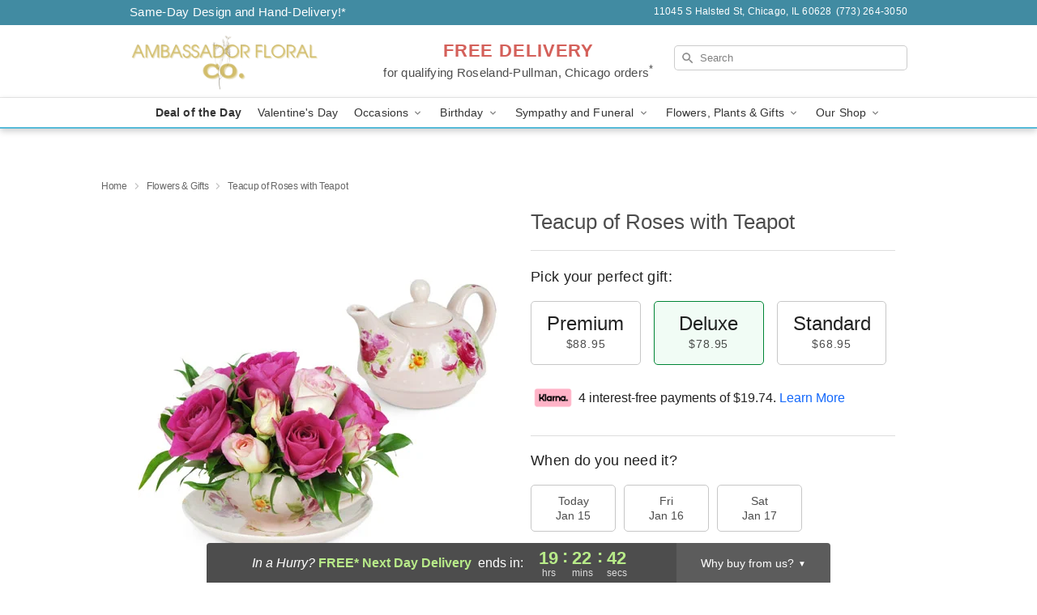

--- FILE ---
content_type: text/html; charset=UTF-8
request_url: https://www.chicagoambassadorflorals.com/flowers/teacup-of-roses-with-teapot
body_size: 23367
content:
<!DOCTYPE html>
<html lang="en">

<head>
  <meta charset="UTF-8">
<meta name="msvalidate.01" content="" />
<meta name="verify-v1" content="VBIGjFPtPTRKvib0nXeW-zDFoqQ4dX_lkteSe-w71CY" />
<meta name="google-site-verification" content="VBIGjFPtPTRKvib0nXeW-zDFoqQ4dX_lkteSe-w71CY" />
<meta name="y_key" content="" />
<meta http-equiv="X-UA-Compatible" content="IE=edge" />
<meta http-equiv="Cache-Control" content="max-age=86400" />
<meta name="description" content="Order Teacup of Roses with Teapot for delivery in Roseland-Pullman, Chicago. Same day delivery available from Ambassador Floral Co.." />
<meta id="viewport" name="viewport" content="width=device-width, initial-scale=1">
<meta http-equiv="Content-Language" content="en-us" />  <link rel="preconnect" href="https://www.lovingly.com/" crossorigin> <link rel="dns-prefetch" href="https://www.lovingly.com/"><link rel="preconnect" href="https://res.cloudinary.com/" crossorigin> <link rel="dns-prefetch" href="https://res.cloudinary.com/"><link rel="preconnect" href="https://www.google.com/" crossorigin> <link rel="dns-prefetch" href="https://www.google.com/"><link rel="preconnect" href="https://fonts.gstatic.com/" crossorigin> <link rel="dns-prefetch" href="https://fonts.gstatic.com/"><link rel="preconnect" href="https://maps.google.com/" crossorigin> <link rel="dns-prefetch" href="https://maps.google.com/"><link rel="preconnect" href="https://ajax.googleapis.com/" crossorigin> <link rel="dns-prefetch" href="https://ajax.googleapis.com/"><link rel="preconnect" href="https://fonts.gstatic.com/" crossorigin> <link rel="dns-prefetch" href="https://fonts.gstatic.com/">
  
  <meta property="og:url" content="https://www.chicagoambassadorflorals.com/flowers/teacup-of-roses-with-teapot" />
<meta property="og:type" content="website" />
<meta property="og:title" content="Send Teacup of Roses with Teapot in Roseland-Pullman, Chicago, IL - Ambassador Floral Co." />
<meta property="og:description" content="Order Teacup of Roses with Teapot for delivery in Roseland-Pullman, Chicago. Same day delivery available from Ambassador Floral Co.." />
 
<meta property="og:image" content="http://res.cloudinary.com/ufn/image/upload/c_pad,f_auto,h_154,w_154/xjqz7cvwqtcocawu7grl.jpg" />

<meta property="og:image:secure_url" content="https://res.cloudinary.com/ufn/image/upload/c_pad,f_auto,h_154,w_154/xjqz7cvwqtcocawu7grl.jpg" />


<!-- Twitter cards -->

<meta name="twitter:card" content="summary_large_image">
<meta name="twitter:site" content="https://www.chicagoambassadorflorals.com/flowers/teacup-of-roses-with-teapot">
<meta name="twitter:creator" content="">
<meta name="twitter:title" content="Send Teacup of Roses with Teapot in Roseland-Pullman, Chicago, IL - Ambassador Floral Co.">
<meta name="twitter:description" content="Order Teacup of Roses with Teapot for delivery in Roseland-Pullman, Chicago. Same day delivery available from Ambassador Floral Co..">
<meta name="twitter:image" content="https://res.cloudinary.com/ufn/image/upload/c_pad,f_auto,h_154,w_154/xjqz7cvwqtcocawu7grl.jpg">
  
    <link rel="canonical" href="https://www.chicagoambassadorflorals.com/flowers/teacup-of-roses-with-teapot" />

  <!-- secure Fav and touch icons -->
<link rel="apple-touch-icon" sizes="57x57" href="https://res.cloudinary.com/ufn/image/upload/c_pad,h_57,w_57,fl_progressive,f_auto,q_auto/v1654277644/lovingly-logos/lovingly-favicon.ico">
<link rel="apple-touch-icon" sizes="114x114" href="https://res.cloudinary.com/ufn/image/upload/c_pad,h_114,w_114,fl_progressive,f_auto,q_auto/v1654277644/lovingly-logos/lovingly-favicon.ico">
<link rel="apple-touch-icon" sizes="72x72" href="https://res.cloudinary.com/ufn/image/upload/c_pad,h_72,w_72,fl_progressive,f_auto,q_auto/v1654277644/lovingly-logos/lovingly-favicon.ico">
<link rel="apple-touch-icon-precomposed" href="https://res.cloudinary.com/ufn/image/upload/c_pad,h_57,w_57,fl_progressive,f_auto,q_auto/v1654277644/lovingly-logos/lovingly-favicon.ico">
<link rel="shortcut icon" href="https://res.cloudinary.com/ufn/image/upload/c_scale,h_15,w_15,fl_progressive,f_auto,q_auto/v1654277644/lovingly-logos/lovingly-favicon.ico">

  <title>
    Send Teacup of Roses with Teapot in Roseland-Pullman, Chicago, IL - Ambassador Floral Co.  </title>

    <script>
  window.storeCurrency = 'USD';
  </script>

    

<script>


var jsdata = {"gtm_code":"GTM-PTBBP8FF","site_identifier":"www.chicagoambassadorflorals.com","site_ga4_id":"G-ZZ0DLPERNN"};

// Initialize the data layer with site identifier and optional GA4/AdWords IDs
window.dataLayer = window.dataLayer || [];
var dataLayerInit = {
  'site_identifier': jsdata.site_identifier
};

// Add GA4 ID if available
if (jsdata.site_ga4_id) {
  dataLayerInit['site_ga4_id'] = jsdata.site_ga4_id;
}

// Add AdWords conversion ID if available
if (jsdata.site_adwords_id) {
  dataLayerInit['site_adwords_id'] = jsdata.site_adwords_id;
}

window.dataLayer.push(dataLayerInit);

// Google Tag Manager
(function(w,d,s,l,i){w[l]=w[l]||[];w[l].push({'gtm.start':
new Date().getTime(),event:'gtm.js'});var f=d.getElementsByTagName(s)[0],
j=d.createElement(s),dl=l!='dataLayer'?'&l='+l:'';j.async=true;j.src=
'https://gtm.lovingly.com/gtm.js?id='+i+dl;f.parentNode.insertBefore(j,f);
})(window,document,'script','dataLayer',jsdata.gtm_code);
// End Google Tag Manager

</script>
  <link rel='stylesheet' href='/css/theme/gambit/gambit_single-product.css?v=1768514404'></link><link rel='preload' href='/css/theme/gambit/gambit_master.css?v=1768514404' as='style' onload='this.onload=null;this.rel="stylesheet"'></link><link rel='preload' href='/css/theme/gambit/gambit_skin_white_sky.css?v=1768514404' as='style' onload='this.onload=null;this.rel="stylesheet"'></link>
  
    <script type="application/ld+json">
{
    "@context": "https://schema.org",
    "@type": "Florist",
    "@id": "https://www.chicagoambassadorflorals.com#business",
    "name": "Ambassador Floral Co.",
    "url": "https://www.chicagoambassadorflorals.com",
    "legalName": "Ambassador Floral LLC",
    "description": "Order Teacup of Roses with Teapot for delivery in Roseland-Pullman, Chicago. Same day delivery available from Ambassador Floral Co..",
    "logo": "https://res.cloudinary.com/ufn/image/upload/f_auto,q_auto,fl_progressive,w_500,h_150/v1724956715/1724956715062_9.png",
    "image": [
        "https://res.cloudinary.com/ufn/image/upload/v1487123135/thor_splash/spring/Spring_Mobile.jpg"
    ],
    "priceRange": "$$",
    "telephone": "+17732643050",
    "email": "wecare@chicagoambassadorflorals.com",
    "currenciesAccepted": "USD",
    "acceptedPaymentMethod": [
        "Cash",
        "CreditCard"
    ],
    "foundingDate": "2003",
    "address": {
        "@type": "PostalAddress",
        "streetAddress": "11045 S Halsted St",
        "addressLocality": "Chicago",
        "addressRegion": "IL",
        "postalCode": "60628",
        "addressCountry": "US"
    },
    "geo": {
        "@type": "GeoCoordinates",
        "latitude": 41.6927885,
        "longitude": -87.6420418
    },
    "hasMap": "https://www.google.com/maps/dir/?api=1\u0026destination=41.69278850,-87.64204180\u0026travelmode=driving",
    "openingHours": [
        "Mo 09:00:00-17:00:00",
        "Tu 09:00:00-17:00:00",
        "We 09:00:00-17:00:00",
        "Th 09:00:00-17:00:00",
        "Fr 09:00:00-17:00:00",
        "Sa 09:00:00-15:00:00"
    ],
    "sameAs": [
        "https://g.page/r/CT_32A53T9fsEBM/review",
        "https://facebook.com/Ambassadorfloral/",
        "https://g.page/r/CT_32A53T9fsEBM"
    ],
    "contactPoint": {
        "@type": "ContactPoint",
        "contactType": "customer service",
        "telephone": "+17732643050",
        "email": "wecare@chicagoambassadorflorals.com",
        "areaServed": "Chicago IL",
        "availableLanguage": [
            "English"
        ]
    },
    "areaServed": {
        "@type": "AdministrativeArea",
        "name": "Chicago, IL"
    },
    "makesOffer": [
        {
            "@type": "Offer",
            "name": "Florist\u0027s Choice Daily Deal",
            "price": "44.95",
            "priceCurrency": "USD",
            "availability": "https://schema.org/InStock",
            "url": "https://www.chicagoambassadorflorals.com/flowers/florists-choice-daily-deal"
        },
        {
            "@type": "Offer",
            "name": "Same-Day Flower Delivery Service",
            "price": "0.00",
            "priceCurrency": "USD",
            "availability": "https://schema.org/InStock",
            "url": "https://www.chicagoambassadorflorals.com/delivery-policy"
        }
    ]
}
</script>

  
</head>

<body class="body
             white-skin">
    
<!-- Google Tag Manager (noscript) -->
<noscript><iframe src="https://gtm.lovingly.com/ns.html?id=GTM-PTBBP8FF"
height="0" width="0" style="display:none;visibility:hidden"></iframe></noscript>
<!-- End Google Tag Manager (noscript) -->

  <a class="main-content-link" href="#maincontent">Skip to main content</a>

  <div id="covidModal" role="dialog" aria-label="Covid-19 Modal" class="reveal-modal animated medium covid-modal" data-reveal>

  <p>For our<strong> freshest, most beautiful blooms, please shop our <a href="/flowers/florists-choice-daily-deal" title="Deal of the Day">Florist’s Choice</a> options,</strong> as we may be experiencing
      delays in receiving shipments of certain flower types.
  </p>

  <p>Please note that for all other orders, we may need to replace stems so we can deliver the freshest bouquet possible, and we may have to use a different vase.</p>

  <p>We promise to always deliver a  <strong>fresh, beautiful, and completely one-of-a-kind gift</strong> of the same or greater value as what you selected.<p>

  <p>Deliveries may also be impacted by COVID-19 restrictions. Rest assured that we are taking all recommended precautions to ensure customer satisfaction and safety.
    <br>
    <br>
    Delivery impacts may include:</p>
  <ul>
    <li>Restricted deliveries to hospitals or nursing homes </li>
    <li>Restricted deliveries to office buildings </li>
    <li>Restricted access to certain regional areas</li>
  </ul>

  <p>In addition, we may be using “no contact” delivery procedures. After confirming that the
    recipient is available to accept, their gift will be left at the door and the delivery driver will step back a
    safe distance to ensure they receive their gift.</p>

  <p>Please see our <a href="/about-us" aria-label="About Us">About Us</a> page for more details. We appreciate
        your understanding and support!</p>

  <a class="close-reveal-modal" aria-label="Close Covid-19 modal" tabindex="0" role="button">&#215;</a>

</div>

<div id="deliveryLaterModal" role="dialog" aria-label="Delivery Later Modal" aria-modal="true" class="reveal-modal animated medium covid-modal delivery-later-modal" data-reveal>

  <img class="delivery-later-modal__logo b-lazy" src="[data-uri]" data-src="https://res.cloudinary.com/ufn/image/upload/v1586371085/gift-now-logo_xqjmjz.svg" alt="Gift Now, Deliver Later logo">

  <div id="delivery-later-title" class="delivery-later-modal-title">Gift Now, Deliver Later</div>

  <p class="delivery-later-modal-subtitle">With <strong>Gift Now, Deliver Later</strong>, you'll send smiles twice! Here's how:</p>
  <img class="delivery-later-modal__small-image b-lazy" src="[data-uri]" data-src="https://res.cloudinary.com/ufn/image/upload/v1675263741/gift-card_yjh09i.svg" alt="Gift Card Logo">
  <p class="delivery-later-modal__instructions-copy">SMILE 1
  </p>
  <p>When you complete your purchase, your lucky recipient will instantly receive a surprise email that includes your card message and a picture of the flowers you chose.</p>
  <img class="delivery-later-modal__small-image b-lazy" src="[data-uri]" data-src="https://res.cloudinary.com/ufn/image/upload/v1675263852/Flowers_gsren6.svg" alt="Flowers logo">
  <p class="delivery-later-modal__instructions-copy">SMILE 2</p>

  <p>As soon as possible (usually within two weeks), we'll contact your recipient to schedule delivery of their gorgeous floral gift. Trust us, it'll be worth the wait! </p>

  <a class="close-reveal-modal" aria-label="Close Gift Now, Deliver Later modal" tabindex="0" role="button">&#215;</a>

</div>

<div id="alcoholModal" role="dialog" aria-label="Alcohol Modal" aria-modal="true" class="reveal-modal animated medium covid-modal" data-reveal>

  <p id="alcohol-modal-title"><strong>Wine for every occasion</strong></p>

  <p>We offer a wide-selection of premium wines to perfectly pair with your floral gift.</p>

  <p>Ordering a bottle (or two!) from our site is easy. Just make sure that:</p>
  <ul>
    <li>You're 21 or older</li>
    <li>The person picking up or receiving the delivery is 21 or older</li>
  </ul>

  <a class="close-reveal-modal" aria-label="Close alcohol modal" tabindex="0" role="button">&#215;</a>

</div>      <!-- Hidden trigger link for the modal -->
    <a href="#" data-reveal-id="coupon-modal" style="display: none;">Open Coupon Details</a>

    <div id="coupon-modal" class="reveal-modal animated small" data-reveal role="dialog" aria-label="coupon-modal-title" aria-modal="true">
        <div class="coupon-modal-content">
            <div class="coupon-modal-close">
                <div class="close-icon">
                    <a class="close-reveal-modal" aria-label="Close modal" tabindex="0" role="button">&#215;</a>
                </div>
            </div>
            <div class="coupon-modal-text">
                <p id="coupon-modal-title" class="banner-modal-content"></p>
            </div>
        </div>
    </div>

    <script>
        window.couponData = [];
    </script>

 
  
  
    <header id="stickyHeader">
            <div class="header__top-banner theme__background-color--dark">
        <div class="row">

          <div class="sticky__content">

            <!-- Sticky content -->
            <div class="sticky__store-name">
              <a class="JSVAR__lovingly-exclusive-override-slug" href="/" title="Ambassador Floral Co. - Roseland-Pullman, Chicago Flower Delivery" notranslate>
                Ambassador Floral Co.              </a>
            </div>
            <div class="sticky__assurance">100% Florist-Designed and Hand-Delivered!</div>

          </div>

          <div class="header__text-container">
            <!-- Non-sticky content -->
            <div class="header__established">
              <a class="JSVAR__lovingly-exclusive-override-slug" href="/delivery-policy#:~:text=Same%20Day%20Delivery,-%3A" aria-label="Delivery Policy" title="Same-Day Design and Hand-Delivery!" target="_blank">
                Same-Day Design and Hand-Delivery!*
              </a>
            </div>

            <div class="header__phone-address">
                              <span id="store_address" style="margin-right: 5px;"> 
                  11045 S Halsted St, 
                                    Chicago, 
                  IL 
                  60628 
                </span>
                <span id="store_phone"> 
                  (773) 264-3050 
                </span>
                          </div>
          </div>

        </div>

      </div>

      <div class="header__solid-skin-container">

        <div class="row header__container">

          <div class="header">

            <!-- Left column -->
<div class="hide-for-small header__logo-container ieLogoContainer">

  <div>

    <a href="/" aria-label="Ambassador Floral Co." class="JSVAR__lovingly-exclusive-override-slug header__logo-image-container header__logo-text" id="fittext1" title="Ambassador Floral Co. - Roseland-Pullman, Chicago Flower Delivery">

      <figure><img loading="eager" alt="Flower delivery in Roseland-Pullman, Chicago IL image" src="https://res.cloudinary.com/ufn/image/upload/c_pad,f_auto,q_auto,fl_progressive/1724956715062_9" /><figcaption>Ambassador Floral Co. - Flower Delivery in Roseland-Pullman, Chicago, IL</figcaption></figure>
    </a>
  </div>

</div>
            <!-- Center column -->
<div class="hide-for-small free-delivery__container ">

  
  <div class="free-delivery">

      <a href="#" title="Free Delivery Disclaimer" data-reveal-id="free-delivery-disclaimer"><strong>FREE DELIVERY</strong> <span>for qualifying Roseland-Pullman, Chicago orders<sup>*</sup></span></a>
  </div>

  
</div>

            <!-- Right column -->
            <div class="hide-for-small header__right-column logo_vert_align ">

              <!-- Search Bar -->
<div class="search__container ">
  
  <form action="/categories/searchProds" role="search" class="search-form" id="search-form-desktop" method="get" accept-charset="utf-8">
  <input name="sr" class="search-field search-input left" aria-label="Search" placeholder="Search" id="search-input-gambit-desktop" type="text"/>
  <input type="hidden" name="s_en" id="search-endesktop"/>
  <input class="hide" aria-hidden="1" type="submit" value="Submit Search Form"/>
  <label class="placeholder-label" id="search-placeholder-fallback-desktop">Search</label>

</form>
</div><!--/search__container-->

            </div>

          </div>

        </div>

      </div>

      <!-- NAVIGATION -->
      
<section class="mobile-navigation-bar" id="mobile-navigation-bar">
  <div class="mobile-navigation-bar__toggle hide-mobile-nav">
    <div id="toggle-nav" class="hamburger hamburger--squeeze js-hamburger">
      <div class="hamburger-box">
        <div class="hamburger-inner"></div>
      </div>
    </div>
  </div>
  <div class="mobile-navigation-bar__name hide-mobile-nav">
    <a class="JSVAR__lovingly-exclusive-override-slug" title="Ambassador Floral Co." href="/">
      Ambassador Floral Co.    </a>
  </div>
  <div class="mobile-navigation-bar__right-section hide-mobile-nav">
    <button id="searchIcon" type="submit" alt="Open search input">
    <img width="19" height="19" alt="search glass icon"
        src="https://res.cloudinary.com/ufn/image/upload/w_19,h_19,f_auto,q_auto/v1472224554/storefront_assets/search.png" />
</button>
    <!-- Back button : id backNext -->
<div class="back-next-button__container" id="backNext">
    <button type="button" role="button"  class="back-next-button" id="navBackButton">
        <img height="auto" src="https://res.cloudinary.com/ufn/image/upload/v1570470309/arrow_upward-24px_gjozgt.svg"
            alt="Back arrow" />
    </button>
</div>  </div>

  <div id="mobileSearchContainer" class="search-form__container hide-mobile-nav">
    <!-- Search Bar -->
<div class="search__container ">
  
  <form action="/categories/searchProds" role="search" class="search-form" id="search-form-mobile" method="get" accept-charset="utf-8">
  <input name="sr" class="search-field search-input left" aria-label="Search" placeholder="Search" id="search-input-gambit-mobile" type="text"/>
  <input type="hidden" name="s_en" id="search-enmobile"/>
  <input class="hide" aria-hidden="1" type="submit" value="Submit Search Form"/>
  <label class="placeholder-label" id="search-placeholder-fallback-mobile">Search</label>

</form>
</div><!--/search__container-->
  </div>

  <div class="mobile-navigation__side-list hide-mobile-nav" id="mobile-nav-sidebar">
    <ul>
      <li class="sr-only">Nav Menu</li>
    </ul>
  </div>

  <div role="navigation" id="mobile-nav-content" class="mobile-navigation__main-list hide-mobile-nav">
    <ul>
      <!-- DEAL OF THE DAY -->
      <li class="mobile-navigation__list-item promoted-product-link">
        <a href="/flowers/florists-choice-daily-deal" title="View Deal of the Day Product" class="mobile-navigation__deal-link JSVAR__lovingly-exclusive-override-slug" aria-label="Deal of the Day">Deal of the Day</a>      </li>

      <!-- FEATURED CATEGORY -->
                      <li class="mobile-navigation__list-item">
          <a href="/valentines-day" class="">Valentine's Day</a>        </li>
      
            
      <li class="mobile-navigation__list-item mobile-navigation__has-dropdown">
        <button type="button" role="button" aria-haspopup="true" aria-expanded="false" class="mobile-navigation__dropdown-button"
          data-ul="occasions">Occasions          <svg role="presentation" class="right-carat" xmlns="http://www.w3.org/2000/svg" width="24" height="24" viewBox="0 0 24 24">
            <path data-name="Path 731" d="M8.59,16.59,13.17,12,8.59,7.41,10,6l6,6-6,6Z" fill="#000" ></path>
            <path data-name="Path 732" d="M0,0H24V24H0Z" fill="none" ></path>
          </svg>
        </button>
        <ul id="occasions">
          
<ul class="navigation__dropdown-list split-column"><li><a href="/valentines-day" title="Visit the Valentine's Day category" class="">Valentine's Day</a></li><li><a href="/winter" title="Visit the Winter category" class="">Winter</a></li><li><a href="/birthday" title="Visit the Birthday category" class="">Birthday</a></li><li><a href="/sympathy-and-funeral" title="Visit the Sympathy and Funeral category" class="">Sympathy and Funeral</a></li><li><a href="/any-occasion" title="Visit the Any Occasion category" class="">Any Occasion</a></li><li><a href="/love-and-romance" title="Visit the Love and Romance category" class="">Love and Romance</a></li><li><a href="/thinking-of-you" title="Visit the Thinking of You category" class="">Thinking of You</a></li><li><a href="/im-sorry-flowers" title="Visit the I'm Sorry Flowers category" class="">I'm Sorry Flowers</a></li><li><a href="/new-baby" title="Visit the New Baby category" class="">New Baby</a></li><li><a href="/get-well" title="Visit the Get Well category" class="">Get Well</a></li><li><a href="/anniversary" title="Visit the Anniversary category" class="">Anniversary</a></li><li><a href="/just-because" title="Visit the Just Because category" class="">Just Because</a></li><li><a href="/thank-you" title="Visit the Thank You category" class="">Thank You</a></li><li><a href="/congratulations" title="Visit the Congratulations category" class="">Congratulations</a></li><li><a href="/business-gifting" title="Visit the Business Gifting category" class="">Business Gifting</a></li></ul>
        </ul>
      </li>
            
      <li class="mobile-navigation__list-item mobile-navigation__has-dropdown">
        <button type="button" role="button" aria-haspopup="true" aria-expanded="false" class="mobile-navigation__dropdown-button"
          data-ul="birthday">Birthday          <svg role="presentation" class="right-carat" xmlns="http://www.w3.org/2000/svg" width="24" height="24" viewBox="0 0 24 24">
            <path data-name="Path 731" d="M8.59,16.59,13.17,12,8.59,7.41,10,6l6,6-6,6Z" fill="#000" ></path>
            <path data-name="Path 732" d="M0,0H24V24H0Z" fill="none" ></path>
          </svg>
        </button>
        <ul id="birthday">
          
<ul class="navigation__dropdown-list "><li><a href="/birthday" title="Visit the All Birthday category" class="">All Birthday</a></li><li><a href="/birthday-for-friend" title="Visit the Birthday for Friend category" class="">Birthday for Friend</a></li><li><a href="/birthday-for-her" title="Visit the Birthday for Her category" class="">Birthday for Her</a></li><li><a href="/birthday-for-mom" title="Visit the Birthday for Mom category" class="">Birthday for Mom</a></li><li><a href="/birthday-for-colleague" title="Visit the Birthday for Colleague category" class="">Birthday for Colleague</a></li><li><a href="/birthday-for-him" title="Visit the Birthday for Him category" class="">Birthday for Him</a></li></ul>
        </ul>
      </li>
            
      <li class="mobile-navigation__list-item mobile-navigation__has-dropdown">
        <button type="button" role="button" aria-haspopup="true" aria-expanded="false" class="mobile-navigation__dropdown-button"
          data-ul="sympathy_and_funeral">Sympathy and Funeral          <svg role="presentation" class="right-carat" xmlns="http://www.w3.org/2000/svg" width="24" height="24" viewBox="0 0 24 24">
            <path data-name="Path 731" d="M8.59,16.59,13.17,12,8.59,7.41,10,6l6,6-6,6Z" fill="#000" ></path>
            <path data-name="Path 732" d="M0,0H24V24H0Z" fill="none" ></path>
          </svg>
        </button>
        <ul id="sympathy_and_funeral">
          
<ul class="navigation__dropdown-list split-column"><li><a href="/sympathy-and-funeral" title="Visit the All Sympathy and Funeral category" class="">All Sympathy and Funeral</a></li><li><a href="/funeral-sprays-and-wreaths" title="Visit the Funeral Sprays and Wreaths category" class="">Funeral Sprays and Wreaths</a></li><li><a href="/funeral-service-flowers" title="Visit the Funeral Service Flowers category" class="">Funeral Service Flowers</a></li><li><a href="/sympathy-for-home-or-office" title="Visit the Sympathy for Home or Office category" class="">Sympathy for Home or Office</a></li><li><a href="/sympathy-plants" title="Visit the Sympathy Plants category" class="">Sympathy Plants</a></li><li><a href="/loss-of-a-pet" title="Visit the Loss of a Pet category" class="">Loss of a Pet</a></li></ul>
        </ul>
      </li>
            
      <li class="mobile-navigation__list-item mobile-navigation__has-dropdown">
        <button type="button" role="button" aria-haspopup="true" aria-expanded="false" class="mobile-navigation__dropdown-button"
          data-ul="flowers__plants___gifts">Flowers, Plants & Gifts          <svg role="presentation" class="right-carat" xmlns="http://www.w3.org/2000/svg" width="24" height="24" viewBox="0 0 24 24">
            <path data-name="Path 731" d="M8.59,16.59,13.17,12,8.59,7.41,10,6l6,6-6,6Z" fill="#000" ></path>
            <path data-name="Path 732" d="M0,0H24V24H0Z" fill="none" ></path>
          </svg>
        </button>
        <ul id="flowers__plants___gifts">
          
<ul class="navigation__dropdown-list triple-column"><li class="navigation__subnav-list"><div class="navigation__dropdown-title">Flower Type</div><ul class="navigation__dropdown-list"><li><a href="/tulips" title="Visit the Tulips category" class="">Tulips</a></li><li><a href="/sunflowers" title="Visit the Sunflowers category" class="">Sunflowers</a></li><li><a href="/orchids" title="Visit the Orchids category" class="">Orchids</a></li><li><a href="/lilies" title="Visit the Lilies category" class="">Lilies</a></li><li><a href="/roses" title="Visit the Roses category" class="">Roses</a></li></ul></li><li class="navigation__subnav-list"><div class="navigation__dropdown-title">Plants</div><ul class="navigation__dropdown-list"><li><a href="/green-plants" title="Visit the Green Plants category" class="">Green Plants</a></li><li><a href="/blooming-plants" title="Visit the Blooming Plants category" class="">Blooming Plants</a></li><li><a href="/orchid-plants" title="Visit the Orchid Plants category" class="">Orchid Plants</a></li></ul></li><li class="navigation__subnav-list"><div class="navigation__dropdown-title">Color</div><ul class="navigation__dropdown-list"><li><a href="/purple" title="Visit the Purple category" class="">Purple</a></li><li><a href="/pink" title="Visit the Pink category" class="">Pink</a></li><li><a href="/mixed" title="Visit the Mixed category" class="">Mixed</a></li><li><a href="/yellow" title="Visit the Yellow category" class="">Yellow</a></li><li><a href="/white" title="Visit the White category" class="">White</a></li><li><a href="/green" title="Visit the Green category" class="">Green</a></li><li><a href="/orange" title="Visit the Orange category" class="">Orange</a></li><li><a href="/red" title="Visit the Red category" class="">Red</a></li><li><a href="/blue" title="Visit the Blue category" class="">Blue</a></li></ul></li><li class="navigation__subnav-list"><div class="navigation__dropdown-title">Collections</div><ul class="navigation__dropdown-list"><li><a href="/premium-collection" title="Visit the Premium Collection category" class="">Premium Collection</a></li><li><a href="/modern" title="Visit the Modern category" class="">Modern</a></li><li><a href="/our-custom-designs" title="Visit the Our Custom Designs category" class="">Our Custom Designs</a></li></ul></li><li class="navigation__subnav-list"><div class="navigation__dropdown-title">By Price</div><ul class="navigation__dropdown-list"><li><a href="/flowers-under-50" title="Visit the Flowers Under $50 category" class="">Flowers Under $50</a></li><li><a href="/flowers-50-to-60" title="Visit the Flowers $50 to $60 category" class="">Flowers $50 to $60</a></li><li><a href="/flowers-60-to-80" title="Visit the Flowers $60 to $80 category" class="">Flowers $60 to $80</a></li><li><a href="/flowers-over-80" title="Visit the Flowers Over $80 category" class="">Flowers Over $80</a></li></ul></li></ul>
        </ul>
      </li>
      
      <li class="mobile-navigation__list-item mobile-navigation__has-dropdown">
        <button type="button" role="button" aria-haspopup="true" aria-expanded="false" data-ul="our-shop" class="mobile-navigation__dropdown-button" title="Learn more about our shop">
          OUR SHOP
          <svg role="presentation" class="right-carat" xmlns="http://www.w3.org/2000/svg" width="24" height="24" viewBox="0 0 24 24">
            <path id="Path_731" data-name="Path 731" d="M8.59,16.59,13.17,12,8.59,7.41,10,6l6,6-6,6Z" fill="#000" />
            <path id="Path_732" data-name="Path 732" d="M0,0H24V24H0Z" fill="none" />
          </svg>
        </button>
        <ul id="our-shop">
          <li><a title="Visit Delivery Policy" href="/delivery-policy">Delivery Policy</a></li>          <li>
            <a href="/about-us">About Us</a>          </li>
          
                      <div class="navigation__dropdown-title">Flower Delivery</div>
            <ul class="navigation__dropdown-list">
              <li><a title="Flower Delivery in Chicago, IL" aria-label="Flower Delivery in Chicago, IL" href="/flower-delivery/il/chicago">Chicago, IL</a></li>            </ul>
                    
        </ul>
      </li>

    </ul>
  </div>

  <!-- Mobile View -->
<div role="timer" class="countdown-timer__mobile show-for-small hide-force" id="countdownTimerv2ContainerMobile">
    <a href="#" title="Free Delivery Disclaimer" data-reveal-id="free-delivery-disclaimer">
        <div class="inner">

      <strong>
                <span class="free-tag">FREE*</span>
                <span id="deliveryDayTextMobile"></span>
      </strong>

      <div class="right-side-timer">
        <span class="small">&nbsp;Ends in:&nbsp;</span>
        <div id="countdownTimerv2Mobile" class="timer-mobile" notranslate></div>
      </div>
    </div>

      </a>
  </div>
</section>
<nav role="navigation" class="navigation theme__border-color--medium"
  id="topbar">
  <ul class="navigation__main-list">

    <!-- DEAL OF THE DAY -->
    <li class="navigation__main-link no-dropdown promoted-product-link">
      <strong>
        <a href="/flowers/florists-choice-daily-deal" title="View Deal of the Day Product" class="navigation__main-link-item JSVAR__lovingly-exclusive-override-slug" aria-label="Deal of the Day">Deal of the Day</a>      </strong>
    </li>

    <!-- FEATURED CATEGORY -->
                  <li class="navigation__main-link no-dropdown">
          <a href="/valentines-day" class="navigation__main-link-item ">Valentine's Day</a>        </li>
    
          
      <!-- Inject Sympathy Funeral category into this place -->
                                  <!-- <li class="navigation__main-link no-dropdown"> -->
                      <!-- </li> -->
              
      <li class="navigation__main-link navigation__has-dropdown">
        <button type="button" role="button" aria-haspopup="true" aria-expanded="false" class="navigation__main-link-item">Occasions <img
            class="b-lazy carat" src=[data-uri]
            data-src="https://res.cloudinary.com/ufn/image/upload/v1571166165/down-carat_lpniwv"
            alt="Dropdown down carat" /></button>
        <div class="navigation__dropdown">
          <div class="navigation__dropdown-content">
            <div class="navigation__dropdown-list-wrapper">
              <div class="navigation__dropdown-title">Occasions</div>
              
<ul class="navigation__dropdown-list split-column"><li><a href="/valentines-day" title="Visit the Valentine's Day category" class="">Valentine's Day</a></li><li><a href="/winter" title="Visit the Winter category" class="">Winter</a></li><li><a href="/birthday" title="Visit the Birthday category" class="">Birthday</a></li><li><a href="/sympathy-and-funeral" title="Visit the Sympathy and Funeral category" class="">Sympathy and Funeral</a></li><li><a href="/any-occasion" title="Visit the Any Occasion category" class="">Any Occasion</a></li><li><a href="/love-and-romance" title="Visit the Love and Romance category" class="">Love and Romance</a></li><li><a href="/thinking-of-you" title="Visit the Thinking of You category" class="">Thinking of You</a></li><li><a href="/im-sorry-flowers" title="Visit the I'm Sorry Flowers category" class="">I'm Sorry Flowers</a></li><li><a href="/new-baby" title="Visit the New Baby category" class="">New Baby</a></li><li><a href="/get-well" title="Visit the Get Well category" class="">Get Well</a></li><li><a href="/anniversary" title="Visit the Anniversary category" class="">Anniversary</a></li><li><a href="/just-because" title="Visit the Just Because category" class="">Just Because</a></li><li><a href="/thank-you" title="Visit the Thank You category" class="">Thank You</a></li><li><a href="/congratulations" title="Visit the Congratulations category" class="">Congratulations</a></li><li><a href="/business-gifting" title="Visit the Business Gifting category" class="">Business Gifting</a></li></ul>            </div>
            <div class="navigation__dropdown-divider"></div>
            <div class="navigation__dropdown-promo">
              <a href="/flowers/florists-choice-daily-deal" class="navigation__dropdown-promo-link" aria-label="Deal of the Day"><img alt="Your expert designer will create a unique hand-crafted arrangement." width="304" height="140" src="https://res.cloudinary.com/ufn/image/upload/f_auto,q_auto,fl_progressive,w_304,h_140/Covid-Desktop-Nav-Banner_ynp9ab"></a>            </div>
          </div>
        </div>
      </li>
          
      <!-- Inject Sympathy Funeral category into this place -->
                                  <!-- <li class="navigation__main-link no-dropdown"> -->
                      <!-- </li> -->
              
      <li class="navigation__main-link navigation__has-dropdown">
        <button type="button" role="button" aria-haspopup="true" aria-expanded="false" class="navigation__main-link-item">Birthday <img
            class="b-lazy carat" src=[data-uri]
            data-src="https://res.cloudinary.com/ufn/image/upload/v1571166165/down-carat_lpniwv"
            alt="Dropdown down carat" /></button>
        <div class="navigation__dropdown">
          <div class="navigation__dropdown-content">
            <div class="navigation__dropdown-list-wrapper">
              <div class="navigation__dropdown-title">Birthday</div>
              
<ul class="navigation__dropdown-list split-column"><li><a href="/birthday" title="Visit the All Birthday category" class="">All Birthday</a></li><li><a href="/birthday-for-friend" title="Visit the Birthday for Friend category" class="">Birthday for Friend</a></li><li><a href="/birthday-for-her" title="Visit the Birthday for Her category" class="">Birthday for Her</a></li><li><a href="/birthday-for-mom" title="Visit the Birthday for Mom category" class="">Birthday for Mom</a></li><li><a href="/birthday-for-colleague" title="Visit the Birthday for Colleague category" class="">Birthday for Colleague</a></li><li><a href="/birthday-for-him" title="Visit the Birthday for Him category" class="">Birthday for Him</a></li></ul>            </div>
            <div class="navigation__dropdown-divider"></div>
            <div class="navigation__dropdown-promo">
              <a href="/flowers/florists-choice-daily-deal" class="navigation__dropdown-promo-link" aria-label="Deal of the Day"><img alt="Your expert designer will create a unique hand-crafted arrangement." width="304" height="140" src="https://res.cloudinary.com/ufn/image/upload/f_auto,q_auto,fl_progressive,w_304,h_140/Covid-Desktop-Nav-Banner_ynp9ab"></a>            </div>
          </div>
        </div>
      </li>
          
      <!-- Inject Sympathy Funeral category into this place -->
                                  <!-- <li class="navigation__main-link no-dropdown"> -->
                      <!-- </li> -->
              
      <li class="navigation__main-link navigation__has-dropdown">
        <button type="button" role="button" aria-haspopup="true" aria-expanded="false" class="navigation__main-link-item">Sympathy and Funeral <img
            class="b-lazy carat" src=[data-uri]
            data-src="https://res.cloudinary.com/ufn/image/upload/v1571166165/down-carat_lpniwv"
            alt="Dropdown down carat" /></button>
        <div class="navigation__dropdown">
          <div class="navigation__dropdown-content">
            <div class="navigation__dropdown-list-wrapper">
              <div class="navigation__dropdown-title">Sympathy and Funeral</div>
              
<ul class="navigation__dropdown-list split-column"><li><a href="/sympathy-and-funeral" title="Visit the All Sympathy and Funeral category" class="">All Sympathy and Funeral</a></li><li><a href="/funeral-sprays-and-wreaths" title="Visit the Funeral Sprays and Wreaths category" class="">Funeral Sprays and Wreaths</a></li><li><a href="/funeral-service-flowers" title="Visit the Funeral Service Flowers category" class="">Funeral Service Flowers</a></li><li><a href="/sympathy-for-home-or-office" title="Visit the Sympathy for Home or Office category" class="">Sympathy for Home or Office</a></li><li><a href="/sympathy-plants" title="Visit the Sympathy Plants category" class="">Sympathy Plants</a></li><li><a href="/loss-of-a-pet" title="Visit the Loss of a Pet category" class="">Loss of a Pet</a></li></ul>            </div>
            <div class="navigation__dropdown-divider"></div>
            <div class="navigation__dropdown-promo">
              <a href="/flowers/florists-choice-daily-deal" class="navigation__dropdown-promo-link" aria-label="Deal of the Day"><img alt="Your expert designer will create a unique hand-crafted arrangement." width="304" height="140" src="https://res.cloudinary.com/ufn/image/upload/f_auto,q_auto,fl_progressive,w_304,h_140/Covid-Desktop-Nav-Banner_ynp9ab"></a>            </div>
          </div>
        </div>
      </li>
          
      <!-- Inject Sympathy Funeral category into this place -->
                                  <!-- <li class="navigation__main-link no-dropdown"> -->
                      <!-- </li> -->
              
      <li class="navigation__main-link navigation__has-dropdown">
        <button type="button" role="button" aria-haspopup="true" aria-expanded="false" class="navigation__main-link-item">Flowers, Plants & Gifts <img
            class="b-lazy carat" src=[data-uri]
            data-src="https://res.cloudinary.com/ufn/image/upload/v1571166165/down-carat_lpniwv"
            alt="Dropdown down carat" /></button>
        <div class="navigation__dropdown">
          <div class="navigation__dropdown-content">
            <div class="navigation__dropdown-list-wrapper">
              <div class="navigation__dropdown-title"></div>
              
<ul class="navigation__dropdown-list triple-column"><li class="navigation__subnav-list"><div class="navigation__dropdown-title">Flower Type</div><ul class="navigation__dropdown-list"><li><a href="/tulips" title="Visit the Tulips category" class="">Tulips</a></li><li><a href="/sunflowers" title="Visit the Sunflowers category" class="">Sunflowers</a></li><li><a href="/orchids" title="Visit the Orchids category" class="">Orchids</a></li><li><a href="/lilies" title="Visit the Lilies category" class="">Lilies</a></li><li><a href="/roses" title="Visit the Roses category" class="">Roses</a></li></ul></li><li class="navigation__subnav-list"><div class="navigation__dropdown-title">Plants</div><ul class="navigation__dropdown-list"><li><a href="/green-plants" title="Visit the Green Plants category" class="">Green Plants</a></li><li><a href="/blooming-plants" title="Visit the Blooming Plants category" class="">Blooming Plants</a></li><li><a href="/orchid-plants" title="Visit the Orchid Plants category" class="">Orchid Plants</a></li></ul></li><li class="navigation__subnav-list"><div class="navigation__dropdown-title">Color</div><ul class="navigation__dropdown-list"><li><a href="/purple" title="Visit the Purple category" class="">Purple</a></li><li><a href="/pink" title="Visit the Pink category" class="">Pink</a></li><li><a href="/mixed" title="Visit the Mixed category" class="">Mixed</a></li><li><a href="/yellow" title="Visit the Yellow category" class="">Yellow</a></li><li><a href="/white" title="Visit the White category" class="">White</a></li><li><a href="/green" title="Visit the Green category" class="">Green</a></li><li><a href="/orange" title="Visit the Orange category" class="">Orange</a></li><li><a href="/red" title="Visit the Red category" class="">Red</a></li><li><a href="/blue" title="Visit the Blue category" class="">Blue</a></li></ul></li><li class="navigation__subnav-list"><div class="navigation__dropdown-title">Collections</div><ul class="navigation__dropdown-list"><li><a href="/premium-collection" title="Visit the Premium Collection category" class="">Premium Collection</a></li><li><a href="/modern" title="Visit the Modern category" class="">Modern</a></li><li><a href="/our-custom-designs" title="Visit the Our Custom Designs category" class="">Our Custom Designs</a></li></ul></li><li class="navigation__subnav-list"><div class="navigation__dropdown-title">By Price</div><ul class="navigation__dropdown-list"><li><a href="/flowers-under-50" title="Visit the Flowers Under $50 category" class="">Flowers Under $50</a></li><li><a href="/flowers-50-to-60" title="Visit the Flowers $50 to $60 category" class="">Flowers $50 to $60</a></li><li><a href="/flowers-60-to-80" title="Visit the Flowers $60 to $80 category" class="">Flowers $60 to $80</a></li><li><a href="/flowers-over-80" title="Visit the Flowers Over $80 category" class="">Flowers Over $80</a></li></ul></li></ul>            </div>
            <div class="navigation__dropdown-divider"></div>
            <div class="navigation__dropdown-promo">
              <a href="/flowers/florists-choice-daily-deal" class="navigation__dropdown-promo-link" aria-label="Deal of the Day"><img alt="Your expert designer will create a unique hand-crafted arrangement." width="304" height="140" src="https://res.cloudinary.com/ufn/image/upload/f_auto,q_auto,fl_progressive,w_304,h_140/Covid-Desktop-Nav-Banner_ynp9ab"></a>            </div>
          </div>
        </div>
      </li>
    
    <li class="navigation__main-link navigation__has-dropdown navigation__cms-dropdown split-column">
      <button type="button" role="button" aria-haspopup="true" aria-expanded="false" class="navigation__main-link-item">Our Shop <img class="b-lazy carat"
          src=[data-uri]
          data-src="https://res.cloudinary.com/ufn/image/upload/v1571166165/down-carat_lpniwv"
          alt="Dropdown down carat" /></button>
      <div class="navigation__dropdown">
        <div class="navigation__dropdown-content geo-landing">
          <ul class="navigation__dropdown-list cms-column">
            <li>
              <a href="/about-us" title="About our shop">About Us</a>            </li>
            <li>
              <a href="/delivery-policy" aria-label="Delivery Policy">Delivery &amp; Substitution
                Policy</a>
            </li>
            <li>
              <a href="/flowers" aria-label="All Flowers & Gifts">All Flowers & Gifts</a>
            </li>
                      </ul>
                        <div class="navigation__dropdown-title geo-landing-locations">
                Flower Delivery
                <ul class="navigation__dropdown-list">
                <li><a title="Flower Delivery in Chicago, IL" aria-label="Flower Delivery in Chicago, IL" href="/flower-delivery/il/chicago">Chicago, IL</a></li>                </ul>
              </div>
            
          <div class="navigation__dropdown-divider"></div>
          <div class="navigation__dropdown-promo">
            <a href="/flowers/florists-choice-daily-deal" class="navigation__dropdown-promo-link" aria-label="Deal of the Day"><img alt="Your expert designer will create a unique hand-crafted arrangement." width="304" height="140" src="https://res.cloudinary.com/ufn/image/upload/f_auto,q_auto,fl_progressive,w_304,h_140/Covid-Desktop-Nav-Banner_ynp9ab"></a>          </div>
        </div>
      </div>
    </li>

  </ul>

</nav>
    </header>
    <!-- End solid header container -->

          <!-- Desktop Version -->
<div role="timer" class="countdown-timer hide-for-small hide-force" id="countdownTimerv2ContainerDesktop">
  <div class="countdown-timer__top-container" id="toggleBlock">
    <div class="timer-container">
      <div class="inner">
        <div class="text">
          <em>
            <span id="deliveryDayPreText"></span>
          </em> 
            <strong>
            FREE*            <span id="deliveryDayTextDesktop"></span>
            </strong>&nbsp;ends in:&nbsp;
        </div>
        <div class="timer" id="countdownTimerv2Desktop">

        </div>
      </div>
    </div>
    <div class="assurance-container">
      Why buy from us?&nbsp;
      <span class="toggle-icon__close" id="toggleIconClose">&#x25b2;</span>
      <span class="toggle-icon__open" id="toggleIconOpen">&#x25bc;</span>
    </div>
  </div>
  <div class="countdown-timer__satisfaction-container" id="satisfactionBottomContainer">
    <div class="row">
      <div class="column">
        <div class="section-block">
          <div class="poa__section"><div class="poa__attention">100%</div><div class="poa__secondary">SATISFACTION <br> GUARANTEE</div></div>
        </div>
      </div>
        <div class="column">
          <div class="section-block">
            <div class="poa__section">
              <div class="poa__attention">REAL</div>
              <div class="poa__secondary">WE ARE A REAL
                <br/>LOCAL FLORIST
              </div>
            </div>
          </div>
        </div>
      <div class="column">
        <div class="section-block">
          <div class="poa__section"><div class="poa__attention">100%</div><div class="poa__secondary">FLORIST DESIGNED <br> AND HAND DELIVERED</div></div>
        </div>
      </div>
    </div>
          <div class="disclaimer-text">
      * Free local delivery is available for local online orders only. For orders being sent outside of our local delivery zone,
        a delivery fee based on the recipient’s address will be calculated during checkout.
      </div>
      </div>
</div>
    
    <!-- Start CONTENT-->
    <main id="maincontent"
      class=" ">
      <script async>
  window.product = {"AccountProduct":{"id":"1810948","account_id":"73517","product_id":"13","seo_id":"736204","price":"68.95","deluxe_increment":"10.00","premium_increment":"20.00","deluxe_price":"78.95","premium_price":"88.95","num_sales":"3","is_virtual":false,"is_favorite":false,"is_active":true,"is_enabled_deluxe":true,"is_enabled_premium":true,"is_tax_free":false,"is_food_tax_exempt":false,"is_lovingly_fee_free":false,"created":"2020-04-16 23:32:53","last_viewed":"2022-10-15 19:34:09","modified":"2024-05-10 21:52:45","extra_data":"{}","price_premium":"88.95","price_deluxe":"78.95","is_active_premium":"1","is_active_deluxe":"1","Product":{"id":"13","product_type_id":"2","account_id":null,"arrangement_id":"13","selection_guide_id":"1","name":"Teacup of Roses with Teapot","slug":"teacup-of-roses-with-teapot","description":"\u003Cp\u003ETreat them to the perfect little luxury: a teacup full of roses with a matching teapot. It\u2019s charming, whimsical, and oh-so-unique. Your lucky recipient will think of you and smile every time they use it.\u003C\/p\u003E\u003Cp\u003E\u003Cem\u003EYour gift will include a delicate floral teacup filled with fuchsia roses and pink spray roses, along with an equally charming teapot.\u003C\/em\u003E\u003C\/p\u003E","meta_description":null,"care_instructions":null,"detailed_recipe":"rose roses spray","page_title":"Flowers","price":"54.95","deluxe_increment":"10.00","premium_increment":"20.00","size":"8\u0022 W x 6\u0022 H","type":"arrangement","sku":"UFN0909B","deluxe_sku":null,"premium_sku":null,"is_active":true,"is_always_enabled":false,"is_funeral":false,"is_addon":false,"is_21plus":"0","is_base":true,"is_splash_promo":false,"is_temp_theme_product":false,"promo_text":null,"is_freeform":false,"is_tax_free":false,"is_food_tax_exempt":false,"is_lovingly_fee_free":false,"manufacturer":"ufn","created":"2013-02-18 19:11:26","last_viewed":null,"modified":"2025-12-02 15:34:53","product_id":"13","price_deluxe":"64.95","price_premium":"74.95","ProductImage":[{"id":"13","product_id":"13","size":"standard","extra_id":null,"extra_size_label":null,"extra_description":null,"cloudfront_filename":null,"ordr":null,"created":"1970-01-01 00:00:00","modified":null,"filename":"xjqz7cvwqtcocawu7grl.jpg"}]}}} ;
</script>

<!-- Back Button and Breadcrumbs Section -->
<div class="back-and-breadcrumbs-section">
  <div class="back-button-container">
    <button id="back-button"
            class="back-button hide"
            data-category=""
            data-url=""
            aria-label="Back">
      <div class="back-button__icon">
        <svg xmlns="http://www.w3.org/2000/svg" width="16" height="16" viewBox="0 0 16 16" fill="none">
          <path d="M13.3334 7.33332H5.22008L8.94675 3.60666L8.00008 2.66666L2.66675 7.99999L8.00008 13.3333L8.94008 12.3933L5.22008 8.66666H13.3334V7.33332Z" fill="#005E26"/>
        </svg>
      </div>
      <span class="back-button__text" id="back-button-text">Back</span>
    </button>
  </div>
  
  <div class="breadcrumb-container">
        <div class="product-breadcrumbs-wrapper"><nav class="breadcrumbs" aria-label="Breadcrumb"><div class="breadcrumb-list"><span class="breadcrumb-item"><a href="/">Home</a></span><span class="breadcrumb-separator" aria-hidden="true"><svg xmlns="http://www.w3.org/2000/svg" width="16" height="16" viewBox="0 0 16 16" fill="none"><path d="M6.46979 4L5.52979 4.94L8.58312 8L5.52979 11.06L6.46979 12L10.4698 8L6.46979 4Z" fill="black" fill-opacity="0.24"/></svg></span><span class="breadcrumb-item"><a href="/flowers">Flowers &amp; Gifts</a></span><span class="breadcrumb-separator" aria-hidden="true"><svg xmlns="http://www.w3.org/2000/svg" width="16" height="16" viewBox="0 0 16 16" fill="none"><path d="M6.46979 4L5.52979 4.94L8.58312 8L5.52979 11.06L6.46979 12L10.4698 8L6.46979 4Z" fill="black" fill-opacity="0.24"/></svg></span><span class="breadcrumb-item breadcrumb-current" aria-current="page">Teacup of Roses with Teapot</span></div></nav></div><script type="application/ld+json">{
    "@context": "https://schema.org",
    "@type": "BreadcrumbList",
    "itemListElement": [
        {
            "@type": "ListItem",
            "position": 1,
            "name": "Home",
            "item": "https://www.chicagoambassadorflorals.com/"
        },
        {
            "@type": "ListItem",
            "position": 2,
            "name": "Flowers & Gifts",
            "item": "https://www.chicagoambassadorflorals.com/flowers"
        },
        {
            "@type": "ListItem",
            "position": 3,
            "name": "Teacup of Roses with Teapot"
        }
    ]
}</script>  </div>
</div>

<section class="row storefrontWrap">
  <h1 class="sr-only">Teacup of Roses with Teapot</h1>

  <div class="row product productSectionOne mobile-reaarange-container">
    <div class="large-6 columns product__image-container product__section-one">

      
<img src="https://res.cloudinary.com/ufn/image/upload/c_pad,f_auto,fl_progressive,h_500,w_445/xjqz7cvwqtcocawu7grl.jpg"flags="progressive" height="500" width="445" loading="eager" fetchpriority="high" decoding="async" alt="Teacup of Roses with Teapot. An arrangement by Ambassador Floral Co.. Your gift will include a delicate floral teacup filled with fuchsia roses..." title="Teacup of Roses with Teapot. An arrangement by Ambassador Floral Co.. Your gift will include a delicate floral teacup filled with fuchsia roses..." class="single-product-image standard_image" />
      
      
      <!-- fall back in case mobile headers not set -->
      
      <div class="large-6 columns product__section-three">

        <h2 id="optimizelyTextSwitchTitleTwo">Description</h2>
        <hr class="subheading-separator">

        <div>
  <div class="description">
    <p>
      <p>Treat them to the perfect little luxury: a teacup full of roses with a matching teapot. It’s charming, whimsical, and oh-so-unique. Your lucky recipient will think of you and smile every time they use it.</p><p><em>Your gift will include a delicate floral teacup filled with fuchsia roses and pink spray roses, along with an equally charming teapot.</em></p>    </p>
        <p>
      Product ID      <span id="prodViewId">
        UFN0909B        </span>
      </p>
        <p class="description">
      <strong>8" W x 6" H</strong>
    </p>
      </div>
</div>
      </div>
    </div>



    <div class="large-6 columns shadow product__section-two">

            
       <!-- fall back in case mobile headers not set -->
              <h2 class="product__title desktop__title" id="optimizelyTextSwitchTitle" notranslate>
          Teacup of Roses with Teapot</h2>
      
      <hr class="product__title-separator">

      <form class="mobile-form-flip" id="placeOrder" name="placeOrderFrm" action="https://cart.lovingly.com/orders/multistep"
        method="get">
        <input type="hidden" name="tenant_cid" id="tenant_cid" value="">
        
        <div class="mobile-flip-container">
          <div class="grid-pricepicker">
            <p class="product__options-title">
              Pick your perfect gift:            </p>
            
            <fieldset>
              <legend class="hide">
                Choose arrangement size/price              </legend>
              <ul id="pricepicker" class="pricepicker">
                        <li class="select_size" tabindex="0"  id="premium_option" data-imageclass="premium_image" data-message="Create a lasting memory with the most impressive display." data-sku="UFN0909B">
            <label class="hide" for="s">
                                $88.95                <input type="radio" aria-label="price_premium" value="premium" class="hide" name="s" />
            </label>
            <div class="option_price_left">
                                <span class="option_name" notranslate>premium</span>
                <span class="option_price" notranslate>$88.95</span>
            </div>
            </li>
                                <li class="select_size" tabindex="0"  id="deluxe_option" data-imageclass="deluxe_image" data-message="Make it extra special with a perfectly crafted design." data-sku="UFN0909B">
            <label class="hide" for="s">
                                $78.95                <input type="radio" aria-label="price_deluxe" value="deluxe" class="hide" name="s" />
            </label>
            <div class="option_price_left">
                                <span class="option_name" notranslate>deluxe</span>
                <span class="option_price" notranslate>$78.95</span>
            </div>
            </li>
                                <li class="select_size" tabindex="0"  id="standard_option" data-imageclass="standard_image" data-message="Show you care with a lovely arrangement." data-sku="UFN0909B">
            <label class="hide" for="s">
                                $68.95                <input type="radio" aria-label="price_standard" value="standard" class="hide" name="s" />
            </label>
            <div class="option_price_left">
                                <span class="option_name" >standard</span>
                <span class="option_price" notranslate>$68.95</span>
            </div>
            </li>
            </ul>

  <!-- = $this->AccountService->isKlarnaActive($store_id); -->

    <p class="clear product__additional-info show-for-small" id="priceDescription">
        We'll add additional coordinating items to your order, or upgrade the size.
    </p>

    <div class="klarna-installments-container" id="klarnaInstallments"> 
        <img src="https://res.cloudinary.com/ufn/image/upload/v1706284720/klarna-pink_dcmgcg.png" alt="Accepted payment method: Klarna" class="klarna-pay-pink-logo">
        <!-- Display the calculated installment price -->
        4 interest-free payments of <span class="klarna-installment-price"></span>.
        <a class="klarna-learn-more-link" aria-label="Learn More" href="https://www.klarna.com/us/pay-with-klarna/" target="_blank">Learn More</a>
    </div>

            </fieldset>


          </div>

          <hr class="separator">

          <div class="grid-datepicker">
            <div class="product__datepicker-container">
              
              <p class="product__options-title no-margin-bottom clear">
                When do you need it?
              </p>

              <div class="product__datepicker-container">
                <div class="product__datepicker-tabs-container hide">
                  <div class="product__datepicker-tab product__datepicker-tab--left active" tabindex="0" id="deliveryTab" data-ordertype="delivery">
                  <img class="product__datepicker-tab__otype-image" src="https://res.cloudinary.com/ufn/image/upload/v1677254725/storefront_assets/delivery.png" alt="Delivery Truck Image"/>
                    Delivery
                  </div>
                  <div class="product__datepicker-tab product__datepicker-tab--right hide" tabindex="0" id="pickupTab" data-ordertype="pickup">
                    <img class="product__datepicker-tab__otype-image" src="https://res.cloudinary.com/ufn/image/upload/v1677254725/storefront_assets/pickup.png" alt="Storefront Image"/>
                    Pick Up
                  </div>
                </div>
                                <div id="delivery_dates_container" class="active no-free-delivery">
                  <div id="delivery_datepicker" class="date-links__container">

  <input class="datepicker-for-large" id="delivery_datepicker_input" type="hidden"
    placeholder="delivery_datepicker_input" required size="10"
    >

  <!-- <div id="datepicker"></div> -->

</div>                                  </div>
                <div id="pickup_dates_container" class="product__datepicker-days-container hide">
                  <div id="pickup_datepicker" class="date-links__container">

  <input class="datepicker-for-large" id="pickup_datepicker_input" type="hidden"
    placeholder="pickup_datepicker_input" required size="10"
    >

  <!-- <div id="datepicker"></div> -->

</div>                                  </div>

                                                <div class="product__datepicker-free-delivery need-it-today hide">
                  Need it today? <a>In-store pick up is available!</a>
                </div>
                                                <div class="product__datepicker-delivery-cutoff" id="deliveryCutoffCopy">
                  <em>Order in the next <span id="date-picker-delivery-countdown"></span> for same-day delivery.</em>
                </div>
                
                                <div class="product__datepicker-pickup-cutoff hide" id="pickupCutoffCopy">
                  <em>Order in the next <span id="date-picker-pickup-countdown"></span> for same-day pick up.</em>
                </div>
                
              </div>
                          </div>
          </div>
        </div>

        <div class="product__button-safe-container">
          <div class="product__order-button-container" id="sticky product-order-button">
            
                                    <button class="orderNow hide-for-print product__order-button" title="Order Now">
              <span class="start-order">Start Order</span>
              <!-- desktop, sympathy excluded -->
              <span class="select-gift">Start Order</span>
            </button>
            
          </div>

          <div id="safe-cart-normal" class="safe-cart__container">
    <div class="safe-cart__title"><hr><span>Guaranteed SAFE Checkout</span></div>
            <img class="b-lazy desktop-image" alt="Accepted payment methods: Visa, Mastercard, Amex, Discover, Apple Pay, Google Pay, and Klarna" src="[data-uri]" data-src="https://res.cloudinary.com/ufn/image/upload/v1706382744/shop_accepted_payments_b0gsv5.svg" width="230" style="max-height: 40px" height="auto">
        <img class="b-lazy mobile-image" alt="Accepted payment methods: Visa, Mastercard, Amex, Discover, Apple Pay, Google Pay, and Klarna" src="[data-uri]" data-src="https://res.cloudinary.com/ufn/image/upload/v1713210774/Group_14579_1_ubhhcs.svg" style="max-height: 40px" height="auto">
    
    </div>
        </div>

        <hr class="separator safe-cart__separator hide-for-small">

        <section data-reveal-id="productAssuranceModal" class="poa show-for-small productAssuranceModal">
    <div class="poa__header-container">
        <h2 class="poa__title">
            Why Trust Ambassador Floral Co.?
        </h2>
    </div>
    <div class="poa__container">
        <div class="poa__section" style="flex-direction: column; align-items: center;">
            <div class="poa__attention" style="max-width: none; margin-bottom: 4px; padding-left: 0; text-align: center; display: flex; align-items: center; gap: 4px;">
                4.4<svg xmlns="http://www.w3.org/2000/svg" width="24" height="24" viewBox="0 0 24 24" fill="none" style="display: inline-block; vertical-align: middle;"><g clip-path="url(#clip0_6678_9696)"><path d="M14.43 10L12.96 5.16001C12.67 4.21001 11.33 4.21001 11.05 5.16001L9.56996 10H5.11996C4.14996 10 3.74996 11.25 4.53996 11.81L8.17996 14.41L6.74996 19.02C6.45996 19.95 7.53996 20.7 8.30996 20.11L12 17.31L15.69 20.12C16.46 20.71 17.54 19.96 17.25 19.03L15.82 14.42L19.46 11.82C20.25 11.25 19.85 10.01 18.88 10.01H14.43V10Z" fill="black" fill-opacity="0.7"/></g><defs><clipPath id="clip0_6678_9696"><rect width="24" height="24" fill="white"/></clipPath></defs></svg>            </div>
            <div class="poa__secondary" style="padding-left: 0; padding-top: 0; text-align: center;">Rating from 973 Happy Customers</div>
        </div>
        <div class="poa__section" style="flex-direction: column; align-items: center;">
            <div class="poa__attention" style="max-width: none; margin-bottom: 4px; padding-left: 0; text-align: center;">FAST</div>
            <div class="poa__secondary" style="padding-left: 0; padding-top: 0; text-align: center;">Same-day delivery in Roseland-Pullman, Chicago since 2003</div>
        </div>
        <div class="poa__section" style="flex-direction: column; align-items: center;">
            <div class="poa__attention" style="max-width: none; margin-bottom: 4px; padding-left: 0; text-align: center;">100%</div>
            <div class="poa__secondary" style="padding-left: 0; padding-top: 0; text-align: center;">Florist-Designed and Hand-Delivered</div>
        </div>
    </div>
</section>

        <div class="assurance hide-for-print hide-for-small">
          <div class="satisfaction">
            <a href="#" data-reveal-id="productAssuranceModal">
              <span class="primary">BEST</span>
              <span class="secondary">REASONS TO<br>ORDER FROM US</span>
            </a>
          </div>

          <div class="save" id="productNoSfBannerItem">
            <a href="#" data-reveal-id="productAssuranceModal">
              <span class="primary">100%</span>
              <span class="secondary">
                FLORIST-DESIGNED
                <br>
                &amp; HAND-DELIVERED
            </a>
          </div>
        </div>


        <input type="hidden" id="product_json" value="[base64]">

<input type="hidden" required placeholder="a_id" value="1810948" name="a_id">
<input type="hidden" required placeholder="d_date" value="" id="hidden_delivery_date" name="d_date">
<input type="hidden" required placeholder="p_date" value="" id="hidden_pickup_date" name="p_date">
<input type="hidden" required placeholder="o" value="anyoccasion" id="selectOccasion" name="o" >
<input type="hidden" required placeholder="_ga" value="" id="ga_tracker" name="_ga" disabled>
<input type="hidden" required placeholder="_gac" value="" id="gac_tracker" name="_gac" disabled>
<!-- Both ga trackers are enabled when used in ga-tracker.js -->
<input type="hidden" placeholder="usecode" value="" id="usecode" name="usecode" disabled>
<input type="hidden" placeholder="o_type" value="localdelivery" id="o_type" name="o_type">
<input type="hidden" placeholder="origin" value="web" id="origin" name="origin">
<input type="hidden" placeholder="test_value" value="" id="test_value" name="test_value">
<input type="hidden" placeholder="test_name" value="" id="test_name" name="test_name">
<input type="hidden" placeholder="is_gndl" value="0" id="is_gndl" name="is_gndl">
<input type="hidden" placeholder="msclkid" name="msclkid" value="">
<input type="hidden" id="store_timezone_string" value="America/Chicago">
<input type="hidden" placeholder="theme" name="theme" id="theme" value="Gambit">
<input type="hidden" placeholder="last_visited_category" name="last_visited_category" id="last_visited_category" value="">
<input type="hidden" placeholder="referer" name="referer" id="referer" value="Imh0dHBzOlwvXC93d3cuY2hpY2Fnb2FtYmFzc2Fkb3JmbG9yYWxzLmNvbVwvZmxvd2Vyc1wvdGVhY3VwLW9mLXJvc2VzLXdpdGgtdGVhcG90Ig--">

<!-- Size is located inside the form's size picker (name="s") -->

<!-- Sharing -->
<input type="hidden" placeholder="share_url_product" value="www.chicagoambassadorflorals.com" id="share_url_product">
<input type="hidden" placeholder="isUserLocalFrench" value="" id="isUserLocalFrench">
<input type="hidden" placeholder="shop_name_product" value="Teacup of Roses with Teapot" id="shop_name_product">
<input type="hidden" placeholder="share_text_product" value="Treat them to the perfect little luxury: a teacup full of roses with a matching teapot. It’s charming, whimsical, and oh-so-unique. Your lucky recipient will think of you and smile every time they use it.Your gift will include a delicate floral teacup filled with fuchsia roses and pink spray roses, along with an equally charming teapot." id="share_text_product">
<input type="hidden" placeholder="twittertext_product" value="Check out this #beautiful #floral arrangement: Teacup of Roses with Teapot!" id="twittertext_product">
      </form>

      
    </div>



  </div>

  <div class="row product__lower-section" id="productLowerHalf">


    <div class="large-6 columns product__section-six">

      <h2 >Top Reasons to Buy</h2>
      <hr class="subheading-separator">

      <div>
  <div class="top_reasons">
    <p class="product-assurance__title">
    <strong>100% SATISFACTION GUARANTEE</strong>
    </p>
    <p>We take pride in our work, and stand behind every arrangement we deliver. If you are not completely satisfied with your order, please contact us so that we can make it right.</p>
    
    <p class="product-assurance__title">
    <strong> WE ARE A REAL LOCAL FLORIST</strong>
    </p>
    <p>We are proud to serve our local community in joyful and in sympathetic times. You can feel confident that you will get an amazing arrangement that is supporting a real local florist!</p>
    
    <p class="product-assurance__title">
    <strong>100% FLORIST DESIGNED</strong>
    </p>
    <p>Each arrangement is hand-designed by floral artists, bringing a unique blend of creativity and emotion. Your gift is as unforgettable as the moment it celebrates!</p>
    
    <p class="product-assurance__title">
    <strong>FRESH HAND-DELIVERED WARMTH</strong>
    </p>
    <p>Our hand-delivery promise means every bloom arrives in perfect condition, ensuring your thoughtful gesture leaves a lasting impression of warmth and care. No stale dry boxes here!</p>
    
    <p class="product-assurance__title customers-title">
    <strong class="desktop">JOIN THOUSANDS OF DELIGHTED CUSTOMERS</strong>
    <strong class="mobile">THOUSANDS OF HAPPY CUSTOMERS</strong>

    </p>
    <p>Our customers and the happiness of their friends and family are our top priority! As a local shop, our reputation matters and we will personally ensure that you’re happy with your arrangement!</p>

  </div>
</div>
    </div>

    <div id="customer_feedback" class="large-6 columns product__section-four">

      <h2>What People Are Saying</h2>
      <hr class="subheading-separator">

            <div id="empty_feedback">
        
<div class="clear">

    <meta content="/flowers/augusts-end">
  
  <img src="https://res.cloudinary.com/ufn/image/upload/v1698246101/avatar_1_dhhnnn.svg" alt="Default Avatar" class="testimonialImage left" width="50" height="50">
  <div class="testimonialNameRating">
    <p class="testimonialName" notranslate>
      <meta content="Ericca">
      Ericca    </p>

    <p class="testimonialRating" role="img" aria-label="Rating: 5 out of 5">

      <meta content="1">
      <meta aria-label="score" content="5">
      <meta content="5">
              <span aria-hidden="true" role="presentation" class="star"></span>
              <span aria-hidden="true" role="presentation" class="star"></span>
              <span aria-hidden="true" role="presentation" class="star"></span>
              <span aria-hidden="true" role="presentation" class="star"></span>
              <span aria-hidden="true" role="presentation" class="star"></span>
      
    </p>

        <meta content="2025-Oct-15">
    
    <p class="testimonialDate">
      &nbsp;
      October 15, 2025          </p>

  </div>

    <div class="review_meta clear">
    <p class="review_meta__text">
      <span>
        <img alt="verified review logo" src="https://res.cloudinary.com/ufn/image/upload/v1698245925/verified_spx5f4.svg" width="15"> Verified Purchase
      </span>
      <span class="separator">&nbsp; &#124; &nbsp;</span>
      <meta content="August's End™">
      <strong notranslate>
        <a href="/flowers/augusts-end">August&#039;s End™</a>      </strong> 
       
        delivered to
      Chicago, IL          </p>
  </div>
  
  <p class="clear">
    She was totally surprised and thought the flowers were beautiful.  </p>

</div>

<div class="clear">

    <meta content="/flowers/special-day-bouquet">
  
  <img src="https://res.cloudinary.com/ufn/image/upload/v1698246101/avatar_1_dhhnnn.svg" alt="Default Avatar" class="testimonialImage left" width="50" height="50">
  <div class="testimonialNameRating">
    <p class="testimonialName" notranslate>
      <meta content="Courtenay">
      Courtenay    </p>

    <p class="testimonialRating" role="img" aria-label="Rating: 5 out of 5">

      <meta content="1">
      <meta aria-label="score" content="5">
      <meta content="5">
              <span aria-hidden="true" role="presentation" class="star"></span>
              <span aria-hidden="true" role="presentation" class="star"></span>
              <span aria-hidden="true" role="presentation" class="star"></span>
              <span aria-hidden="true" role="presentation" class="star"></span>
              <span aria-hidden="true" role="presentation" class="star"></span>
      
    </p>

        <meta content="2025-Feb-19">
    
    <p class="testimonialDate">
      &nbsp;
      February 19, 2025          </p>

  </div>

    <div class="review_meta clear">
    <p class="review_meta__text">
      <span>
        <img alt="verified review logo" src="https://res.cloudinary.com/ufn/image/upload/v1698245925/verified_spx5f4.svg" width="15"> Verified Purchase
      </span>
      <span class="separator">&nbsp; &#124; &nbsp;</span>
      <meta content="Special Day Bouquet">
      <strong notranslate>
        <a href="/flowers/special-day-bouquet">Special Day Bouquet</a>      </strong> 
       
        delivered to
      Chicago, IL          </p>
  </div>
  
  <p class="clear">
    Absolutely beautiful!  My mom loved her bouquet!  It included both of our favorites. It was delivered early which was a surprise!  </p>

</div>

<div class="clear">

    <meta content="/flowers/full-of-love">
  
  <img src="https://res.cloudinary.com/ufn/image/upload/v1698246101/avatar_1_dhhnnn.svg" alt="Default Avatar" class="testimonialImage left" width="50" height="50">
  <div class="testimonialNameRating">
    <p class="testimonialName" notranslate>
      <meta content="Keshara">
      Keshara    </p>

    <p class="testimonialRating" role="img" aria-label="Rating: 5 out of 5">

      <meta content="1">
      <meta aria-label="score" content="5">
      <meta content="5">
              <span aria-hidden="true" role="presentation" class="star"></span>
              <span aria-hidden="true" role="presentation" class="star"></span>
              <span aria-hidden="true" role="presentation" class="star"></span>
              <span aria-hidden="true" role="presentation" class="star"></span>
              <span aria-hidden="true" role="presentation" class="star"></span>
      
    </p>

        <meta content="2025-Feb-04">
    
    <p class="testimonialDate">
      &nbsp;
      February 04, 2025          </p>

  </div>

    <div class="review_meta clear">
    <p class="review_meta__text">
      <span>
        <img alt="verified review logo" src="https://res.cloudinary.com/ufn/image/upload/v1698245925/verified_spx5f4.svg" width="15"> Verified Purchase
      </span>
      <span class="separator">&nbsp; &#124; &nbsp;</span>
      <meta content="Full of Love™">
      <strong notranslate>
        <a href="/flowers/full-of-love">Full of Love™</a>      </strong> 
       
        delivered to
      Chicago, IL          </p>
  </div>
  
  <p class="clear">
    My very good friend Mrs. Ross loved loved❤️ her Roses and Liles that were delivered to her on her birthday, which was Monday February 03, she said everyone at her church has gotten flowers from Ambassador Floral Co.!!! She Loved them!!!  </p>

</div>

<p class="review_sources">
  Reviews Sourced from
  Lovingly</p>


<input type="hidden" id="reviewsJson" name="reviewsJson" value="[base64]">

      </div>

    </div>

    <div id="empty_feedback_fallback" class="large-6 columns product__section-four product__related-container hide">

            <h2>You May Also Like</h2>
      <hr class="subheading-separator">
                  
<div class="large-4 columns text-center thumbnailContainer">
  
    <a href="/flowers/teacup-of-roses" class="product-thumb box-link product-link" data-id="10" id="" title="View details for Teacup of Roses" data-product-sku="UFN0909" data-product-name="Teacup of Roses" data-product-price="58.95" data-product-index="1" data-list-name="Product List"><img src="https://res.cloudinary.com/ufn/image/upload/c_pad,f_auto,q_auto:eco,fl_progressive,w_241,h_270/nao6geloae4y0hussxzg.jpg" srcset="https://res.cloudinary.com/ufn/image/upload/c_pad,f_auto,q_auto:eco,fl_progressive,w_150,h_168/nao6geloae4y0hussxzg.jpg 150w, https://res.cloudinary.com/ufn/image/upload/c_pad,f_auto,q_auto:eco,fl_progressive,w_223,h_250/nao6geloae4y0hussxzg.jpg 223w, https://res.cloudinary.com/ufn/image/upload/c_pad,f_auto,q_auto:eco,fl_progressive,w_241,h_270/nao6geloae4y0hussxzg.jpg 241w, https://res.cloudinary.com/ufn/image/upload/c_pad,f_auto,q_auto:eco,fl_progressive,w_300,h_336/nao6geloae4y0hussxzg.jpg 300w, https://res.cloudinary.com/ufn/image/upload/c_pad,f_auto,q_auto:eco,fl_progressive,w_450,h_504/nao6geloae4y0hussxzg.jpg 450w, https://res.cloudinary.com/ufn/image/upload/c_pad,f_auto,q_auto:eco,fl_progressive,w_482,h_540/nao6geloae4y0hussxzg.jpg 482w" sizes="(max-width: 640px) 149px, (max-width: 900px) 223px, 241px" width="241" height="270" loading="lazy" decoding="async" alt="Teacup of Roses. An arrangement by Ambassador Floral Co.." title="Teacup of Roses. An arrangement by Ambassador Floral Co.." /><div class="product-info"><p ></p><h3 class="product-name-h3" notranslate>Teacup of Roses</h3><p class="product-price">From $58.95 </p></div></a>
</div>
                  
<div class="large-4 columns text-center thumbnailContainer">
  
    <a href="/flowers/vibrant-blush" class="product-thumb box-link product-link" data-id="12" id="" title="View details for Vibrant Blush" data-product-sku="UFN0911" data-product-name="Vibrant Blush" data-product-price="50.95" data-product-index="1" data-list-name="Product List"><img src="https://res.cloudinary.com/ufn/image/upload/c_pad,f_auto,q_auto:eco,fl_progressive,w_241,h_270/ndwtpnwvfeka7ve8nn1e.jpg" srcset="https://res.cloudinary.com/ufn/image/upload/c_pad,f_auto,q_auto:eco,fl_progressive,w_150,h_168/ndwtpnwvfeka7ve8nn1e.jpg 150w, https://res.cloudinary.com/ufn/image/upload/c_pad,f_auto,q_auto:eco,fl_progressive,w_223,h_250/ndwtpnwvfeka7ve8nn1e.jpg 223w, https://res.cloudinary.com/ufn/image/upload/c_pad,f_auto,q_auto:eco,fl_progressive,w_241,h_270/ndwtpnwvfeka7ve8nn1e.jpg 241w, https://res.cloudinary.com/ufn/image/upload/c_pad,f_auto,q_auto:eco,fl_progressive,w_300,h_336/ndwtpnwvfeka7ve8nn1e.jpg 300w, https://res.cloudinary.com/ufn/image/upload/c_pad,f_auto,q_auto:eco,fl_progressive,w_450,h_504/ndwtpnwvfeka7ve8nn1e.jpg 450w, https://res.cloudinary.com/ufn/image/upload/c_pad,f_auto,q_auto:eco,fl_progressive,w_482,h_540/ndwtpnwvfeka7ve8nn1e.jpg 482w" sizes="(max-width: 640px) 149px, (max-width: 900px) 223px, 241px" width="241" height="270" loading="lazy" decoding="async" alt="Vibrant Blush. An arrangement by Ambassador Floral Co.." title="Vibrant Blush. An arrangement by Ambassador Floral Co.." /><div class="product-info"><p ></p><h3 class="product-name-h3" notranslate>Vibrant Blush</h3><p class="product-price">From $50.95 </p></div></a>
</div>
                  
<div class="large-4 columns text-center thumbnailContainer">
  
    <a href="/flowers/berry-perfection" class="product-thumb box-link product-link" data-id="16" id="" title="View details for Berry Perfection" data-product-sku="UFN0914S" data-product-name="Berry Perfection" data-product-price="82.95" data-product-index="1" data-list-name="Product List"><img src="https://res.cloudinary.com/ufn/image/upload/c_pad,f_auto,q_auto:eco,fl_progressive,w_241,h_270/mt7rzohuosyaw9lvlyhx.jpg" srcset="https://res.cloudinary.com/ufn/image/upload/c_pad,f_auto,q_auto:eco,fl_progressive,w_150,h_168/mt7rzohuosyaw9lvlyhx.jpg 150w, https://res.cloudinary.com/ufn/image/upload/c_pad,f_auto,q_auto:eco,fl_progressive,w_223,h_250/mt7rzohuosyaw9lvlyhx.jpg 223w, https://res.cloudinary.com/ufn/image/upload/c_pad,f_auto,q_auto:eco,fl_progressive,w_241,h_270/mt7rzohuosyaw9lvlyhx.jpg 241w, https://res.cloudinary.com/ufn/image/upload/c_pad,f_auto,q_auto:eco,fl_progressive,w_300,h_336/mt7rzohuosyaw9lvlyhx.jpg 300w, https://res.cloudinary.com/ufn/image/upload/c_pad,f_auto,q_auto:eco,fl_progressive,w_450,h_504/mt7rzohuosyaw9lvlyhx.jpg 450w, https://res.cloudinary.com/ufn/image/upload/c_pad,f_auto,q_auto:eco,fl_progressive,w_482,h_540/mt7rzohuosyaw9lvlyhx.jpg 482w" sizes="(max-width: 640px) 149px, (max-width: 900px) 223px, 241px" width="241" height="270" loading="lazy" decoding="async" alt="Berry Perfection. An arrangement by Ambassador Floral Co.." title="Berry Perfection. An arrangement by Ambassador Floral Co.." /><div class="product-info"><p ></p><h3 class="product-name-h3" notranslate>Berry Perfection</h3><p class="product-price">From $82.95 </p></div></a>
</div>
            
    </div>

  </div>

    <div id="also_viewed" class="row product__section-five hide-for-print">

    <h2>You May Also Like</h2>
    <hr class="subheading-separator">
    <script async>
      window.productList = [{"name":"Teacup of Roses","id":"10","sku":"UFN0909","price":"48.95","selection_guide_id":1},{"name":"Vibrant Blush","id":"12","sku":"UFN0911","price":"38.95","selection_guide_id":1},{"name":"Berry Perfection","id":"16","sku":"UFN0914S","price":"68.95","selection_guide_id":1}] ;
    </script>

    <div class="product__related-container">
      
<div class="large-4 columns text-center thumbnailContainer">
  
    <a href="/flowers/teacup-of-roses" class="product-thumb box-link product-link" data-id="10" id="" title="View details for Teacup of Roses" data-product-sku="UFN0909" data-product-name="Teacup of Roses" data-product-price="58.95" data-product-index="1" data-list-name="Product List"><img src="https://res.cloudinary.com/ufn/image/upload/c_pad,f_auto,q_auto:eco,fl_progressive,w_241,h_270/nao6geloae4y0hussxzg.jpg" srcset="https://res.cloudinary.com/ufn/image/upload/c_pad,f_auto,q_auto:eco,fl_progressive,w_150,h_168/nao6geloae4y0hussxzg.jpg 150w, https://res.cloudinary.com/ufn/image/upload/c_pad,f_auto,q_auto:eco,fl_progressive,w_223,h_250/nao6geloae4y0hussxzg.jpg 223w, https://res.cloudinary.com/ufn/image/upload/c_pad,f_auto,q_auto:eco,fl_progressive,w_241,h_270/nao6geloae4y0hussxzg.jpg 241w, https://res.cloudinary.com/ufn/image/upload/c_pad,f_auto,q_auto:eco,fl_progressive,w_300,h_336/nao6geloae4y0hussxzg.jpg 300w, https://res.cloudinary.com/ufn/image/upload/c_pad,f_auto,q_auto:eco,fl_progressive,w_450,h_504/nao6geloae4y0hussxzg.jpg 450w, https://res.cloudinary.com/ufn/image/upload/c_pad,f_auto,q_auto:eco,fl_progressive,w_482,h_540/nao6geloae4y0hussxzg.jpg 482w" sizes="(max-width: 640px) 149px, (max-width: 900px) 223px, 241px" width="241" height="270" loading="lazy" decoding="async" alt="Teacup of Roses. An arrangement by Ambassador Floral Co.." title="Teacup of Roses. An arrangement by Ambassador Floral Co.." /><div class="product-info"><p ></p><h3 class="product-name-h3" notranslate>Teacup of Roses</h3><p class="product-price">From $58.95 </p></div></a>
</div>

<div class="large-4 columns text-center thumbnailContainer">
  
    <a href="/flowers/vibrant-blush" class="product-thumb box-link product-link" data-id="12" id="" title="View details for Vibrant Blush" data-product-sku="UFN0911" data-product-name="Vibrant Blush" data-product-price="50.95" data-product-index="1" data-list-name="Product List"><img src="https://res.cloudinary.com/ufn/image/upload/c_pad,f_auto,q_auto:eco,fl_progressive,w_241,h_270/ndwtpnwvfeka7ve8nn1e.jpg" srcset="https://res.cloudinary.com/ufn/image/upload/c_pad,f_auto,q_auto:eco,fl_progressive,w_150,h_168/ndwtpnwvfeka7ve8nn1e.jpg 150w, https://res.cloudinary.com/ufn/image/upload/c_pad,f_auto,q_auto:eco,fl_progressive,w_223,h_250/ndwtpnwvfeka7ve8nn1e.jpg 223w, https://res.cloudinary.com/ufn/image/upload/c_pad,f_auto,q_auto:eco,fl_progressive,w_241,h_270/ndwtpnwvfeka7ve8nn1e.jpg 241w, https://res.cloudinary.com/ufn/image/upload/c_pad,f_auto,q_auto:eco,fl_progressive,w_300,h_336/ndwtpnwvfeka7ve8nn1e.jpg 300w, https://res.cloudinary.com/ufn/image/upload/c_pad,f_auto,q_auto:eco,fl_progressive,w_450,h_504/ndwtpnwvfeka7ve8nn1e.jpg 450w, https://res.cloudinary.com/ufn/image/upload/c_pad,f_auto,q_auto:eco,fl_progressive,w_482,h_540/ndwtpnwvfeka7ve8nn1e.jpg 482w" sizes="(max-width: 640px) 149px, (max-width: 900px) 223px, 241px" width="241" height="270" loading="lazy" decoding="async" alt="Vibrant Blush. An arrangement by Ambassador Floral Co.." title="Vibrant Blush. An arrangement by Ambassador Floral Co.." /><div class="product-info"><p ></p><h3 class="product-name-h3" notranslate>Vibrant Blush</h3><p class="product-price">From $50.95 </p></div></a>
</div>

<div class="large-4 columns text-center thumbnailContainer">
  
    <a href="/flowers/berry-perfection" class="product-thumb box-link product-link" data-id="16" id="" title="View details for Berry Perfection" data-product-sku="UFN0914S" data-product-name="Berry Perfection" data-product-price="82.95" data-product-index="1" data-list-name="Product List"><img src="https://res.cloudinary.com/ufn/image/upload/c_pad,f_auto,q_auto:eco,fl_progressive,w_241,h_270/mt7rzohuosyaw9lvlyhx.jpg" srcset="https://res.cloudinary.com/ufn/image/upload/c_pad,f_auto,q_auto:eco,fl_progressive,w_150,h_168/mt7rzohuosyaw9lvlyhx.jpg 150w, https://res.cloudinary.com/ufn/image/upload/c_pad,f_auto,q_auto:eco,fl_progressive,w_223,h_250/mt7rzohuosyaw9lvlyhx.jpg 223w, https://res.cloudinary.com/ufn/image/upload/c_pad,f_auto,q_auto:eco,fl_progressive,w_241,h_270/mt7rzohuosyaw9lvlyhx.jpg 241w, https://res.cloudinary.com/ufn/image/upload/c_pad,f_auto,q_auto:eco,fl_progressive,w_300,h_336/mt7rzohuosyaw9lvlyhx.jpg 300w, https://res.cloudinary.com/ufn/image/upload/c_pad,f_auto,q_auto:eco,fl_progressive,w_450,h_504/mt7rzohuosyaw9lvlyhx.jpg 450w, https://res.cloudinary.com/ufn/image/upload/c_pad,f_auto,q_auto:eco,fl_progressive,w_482,h_540/mt7rzohuosyaw9lvlyhx.jpg 482w" sizes="(max-width: 640px) 149px, (max-width: 900px) 223px, 241px" width="241" height="270" loading="lazy" decoding="async" alt="Berry Perfection. An arrangement by Ambassador Floral Co.." title="Berry Perfection. An arrangement by Ambassador Floral Co.." /><div class="product-info"><p ></p><h3 class="product-name-h3" notranslate>Berry Perfection</h3><p class="product-price">From $82.95 </p></div></a>
</div>
    </div>

  </div>
  
  <script type="application/ld+json">{"@context":"https:\/\/schema.org","@type":"Product","name":"Teacup of Roses with Teapot","image":"https:\/\/cloudinary-a.akamaihd.net\/ufn\/image\/upload\/xjqz7cvwqtcocawu7grl.jpg","description":"Treat them to the perfect little luxury: a teacup full of roses with a matching teapot. It&rsquo;s charming, whimsical, and oh-so-unique. Your lucky recipient will think of you and smile every time they use it.Your gift will include a delicate floral teacup filled with fuchsia roses and pink spray roses, along with an equally charming teapot.","url":"http:\/\/www.chicagoambassadorflorals.com\/flowers\/teacup-of-roses-with-teapot","category":["Get Well","Thinking of You","Pink","Mother's Day"],"sku":"UFN0909B","offers":{"@type":"Offer","price":"68.95","priceCurrency":"USD","availability":"https:\/\/schema.org\/InStock","priceValidUntil":"2026-02-15","shippingDetails":{"@type":"OfferShippingDetails","shippingRate":{"@type":"MonetaryAmount","value":"0","currency":"USD"},"shippingRateComment":"Shipping calculated at checkout based on delivery location","deliveryTime":{"@type":"ShippingDeliveryTime","handlingTime":{"@type":"QuantitativeValue","minValue":1,"maxValue":1,"unitCode":"d"},"transitTime":{"@type":"QuantitativeValue","minValue":1,"maxValue":2,"unitCode":"d"}}}}}</script>
</section>

<!-- GA4: Product page identifier for JavaScript tracking -->
<input type="hidden" id="is_single_product_page" value="1">

<!-- GA4: view_item event - Server-side generation -->
<script>
window.dataLayer = window.dataLayer || [];
// Clear previous ecommerce object
window.dataLayer.push({ ecommerce: null });


// Push view_item event
window.dataLayer.push({
  event: 'view_item',
  ecommerce: {
    currency: 'USD',
    value: 82.95,
    items: [{
      item_id: 'UFN0914S',
      item_name: 'Berry Perfection',
      price: 82.95,
            item_category: 'Get Well',
            quantity: 1
    }]
  }
});
</script>

<!-- GA4: Client ID extraction for tenant_cid -->
<script src="/js/theme/analytics/min/ga4-client-id-min.js" defer></script>    </main>

    <!-- footer files -->
        <footer role="contentinfo">
  <section class="lovingly-footer-branding  ">
    <div class="row">
        <p class="partner-florist">
            <span class="partner-florist--line-one">
            Independent Roseland-Pullman, Chicago florist since 2003            </span>
        </p>
        <a href="https://lovinglyflorists.com/about-us" target="_blank" rel="noopener" title="Lovingly Florists" class="lovingly-footer-branding--logo-container-link">
            <div class="lovingly-footer-branding--powered-by-text">POWERED BY</div>
            <img src="https://res.cloudinary.com/ufn/image/upload/v1763573033/lovingly-logos/LovinglyFlorists-Logo-Registered-Primary-Dark_1.svg" alt="Lovingly Florists" width="170" height="56">
        </a>
    </div>
</section>  <div class="footer clear">

    <div class="footer--two-column">
      <!-- Left column: Store info -->
      <div class="footer--store-info">
                <address class="googleAddress" translate="no">
          <strong>Ambassador Floral Co.</strong><br>
                    <a
            href="https://www.google.com/maps/dir/?api=1&destination=41.69278850%2C-87.64204180&travelmode=driving"
            target="_blank"
            rel="noopener"
            title="Get directions to Ambassador Floral Co. (opens in Google Maps)"
            aria-label="Get directions to Ambassador Floral Co. (opens in Google Maps)"
          >
            11045 S Halsted St, Chicago, IL 60628          </a><br>
          <a href="tel:+17732643050" aria-label="Call Ambassador Floral Co.">(773) 264-3050</a><br>
          <a href="mailto:wecare@chicagoambassadorflorals.com" aria-label="Email Ambassador Floral Co.">wecare@chicagoambassadorflorals.com</a>
        </address>
      </div>

      <!-- Right column: Social icons + Google Review link -->
      <div class="footer--social-review">
        <div class="footer--lv-sp">
            <nav aria-label="Social Media">
    <ul class="lv-sp">
                <li>
            <a
              class="lv-sp__link"
              title="Facebook Profile: opens a new window"
              target="_blank"
              rel="nofollow noopener"
              aria-label="Facebook Profile: opens a new window"
              href="https://facebook.com/Ambassadorfloral/"
            >
              <img width="36" height="36" class="b-lazy lv-sp__icon lv-sp__icon--facebook"
                  src="[data-uri]"
                  data-src="https://res.cloudinary.com/ufn/image/upload/v1763573189/social-icons/Facebook.svg"
                  alt="Facebook">
            </a>
          </li>
                <li>
            <a
              class="lv-sp__link"
              title="Google Profile: opens a new window"
              target="_blank"
              rel="nofollow noopener"
              aria-label="Google Profile: opens a new window"
              href="https://g.page/r/CT_32A53T9fsEBM"
            >
              <img width="36" height="36" class="b-lazy lv-sp__icon lv-sp__icon--google"
                  src="[data-uri]"
                  data-src="https://res.cloudinary.com/ufn/image/upload/v1763573137/social-icons/Google_Business.svg"
                  alt="Google">
            </a>
          </li>
          </ul>
  </nav>
        </div>

                <div class="google-review-container">
          <span class="google-review-prompt">Love our flowers?</span>
          <a class="google-review-link" aria-label="Review Ambassador Floral Co. on Google" href="https://g.page/r/CT_32A53T9fsEBM/review" title="Review us on Google" rel="nofollow noopener" target="_blank">
            Leave us a Google Review
          </a>
        </div>
              </div>
    </div>

    <div class="footer--copyright">
      <div id="footer-payments-accepted" class="payment">

  <img src="https://res.cloudinary.com/ufn/image/upload/v1706382744/shop_accepted_payments_b0gsv5.svg" alt="Accepted payment methods: Visa, Mastercard, Amex, Discover, Apple Pay, Google Pay, and Klarna" title="We accept Visa, Mastercard, Amex, Discover, Apple Pay, Google Pay, and Klarna."/>
</div><!-- end payment options -->

<p class="copyright clear">
  Copyrighted images herein are used with permission by Ambassador Floral Co..  <br> &copy;
  2026  All Rights Reserved.</p>

<nav class="bottom_links" aria-label="Links to legal copy pages">
  <ul>
    <li><a href="/legal/terms-of-service" aria-label="Terms of Service" title="Roseland-Pullman, Chicago Florist, Terms of Service">Terms of Service</a></li><li><a href="/legal/privacy-policy" aria-label="Privacy Policy" title="Roseland-Pullman, Chicago Florist, Privacy Policy">Privacy Policy</a></li><li><a href="/legal/accessibility-statement" aria-label="Accessibility Statement" title="Roseland-Pullman, Chicago Florist, Accessibility Statement">Accessibility Statement</a></li><li><a title="Visit Delivery Policy" aria-label="Delivery Policy" href="/delivery-policy">Delivery Policy</a></li>  </ul>
</nav>

<input type="hidden" id="share_url" value='www.chicagoambassadorflorals.com'>
<input type="hidden" id="shop_name" value='Ambassador Floral Co.'>
<input type="hidden" id="share_text" value=" Looking for flowers in Roseland-Pullman, Chicago? Check out Ambassador Floral Co. for 100% florist-designed, hand-delivered arrangements. We are a real local Florist! ">
    </div>

  </div>

  
</footer>




<script type="text/javascript">
  window.storeSettings = {
    account_id: 73517,
    theme_id: 7,
    GOOGLE_API_PUBLIC_KEY: "AIzaSyBm-AuwjTtJGlB0A4dMOizQ3R2IXwk1iTE",
    services: {
      weddings: {"created":"2020-04-16T23:31:03+00:00","customer_token":"VXVJbvKkRj4jxk6P110po9WNLmtPeUQW72wZpdwJ","id":58087,"is_active":1,"modified":"2023-02-18T15:59:32+00:00"} || {}
    },
    API_DOMAIN: "https://api.lovingly.com",
    delivery_type: "freeish"  };
</script>


    
    <!-- Modals -->

    
    
    <div id="free-delivery-disclaimer" class="reveal-modal animated small" role="dialog" aria-label="Free Delivery Disclaimer" data-reveal>
      <p>&#42; Free local delivery is available for Roseland-Pullman, Chicago online orders within our local delivery zone. We offer free delivery for the following zip codes:<br><ul style="columns: 3; -webkit-columns: 3; -moz-columns: 3; list-style-type: disc; padding-left: 20px;"><li>60628</li></ul><br>For deliveries outside this area, a delivery fee based on the recipient's address will be calculated at checkout.</p>      <a class="close-reveal-modal" tabindex="0" aria-label="Close">&#215;</a>
    </div>

    
    
<div id="productAssuranceModal" tabindex="0" role="dialog" class="reveal-modal animated medium assuranceModal" role="dialog" data-reveal>

  <div class="large-6 columns text-center modal-image-container">
      <img id="assurance_image" class="single-product-image deluxe_image b-lazy"
          src="[data-uri]"
          data-src="https://res.cloudinary.com/ufn/image/upload/c_pad,f_auto,q_auto,fl_progressive,w_449,h_400/xjqz7cvwqtcocawu7grl.jpg"
          data-src-medium="https://res.cloudinary.com/ufn/image/upload/c_pad,f_auto,q_auto,fl_progressive,w_400/xjqz7cvwqtcocawu7grl.jpg"
          data-src-small="https://res.cloudinary.com/ufn/image/upload/c_pad,f_auto,q_auto,fl_progressive,w_300/xjqz7cvwqtcocawu7grl.jpg"
          alt="Teacup of Roses with Teapot" />  </div>

  <div class="large-6 columns">

    <h2>Top 4 Reasons to buy from
      Ambassador Floral Co.    </h2>

    <p class="assurance-modal__heading">
      <strong>100%</strong> SATISFACTION GUARANTEE    </p>

    <p>We take pride in our work, and stand behind every arrangement we deliver. If you are not completely satisfied with your order, please contact us so that we can make it right. </p>
    
      <div id="modalNoSfGuarantee">
        <p class="assurance-modal__heading">
          WE ARE A <strong>REAL</strong> LOCAL FLORIST
        </p>
        <p>We've been Roseland-Pullman, Chicago local florist  since 2003 and we are proud to serve this community. There are a lot of "online companies" 
          that pretend to be a local florist, hurting both you and small businesses like ours. You can feel confident that you will get an amazing 
          arrangement that is supporting a real local florist!</p>
      </div>


    <p class="assurance-modal__heading">
      <strong>100%</strong> FLORIST DESIGNED, HAND DELIVERED    </p>

    <p>Buying from us means that all arrangements are designed by artists who know the floral trade. We hand-deliver every single arrangement so your recipient is sure to love their gift! No wilted, sad, flowers in a box here! Your design will be exquisitely arranged and sure to be loved!</p>

    <p class="assurance-modal__heading">
      <strong>JOIN</strong> THOUSANDS OF HAPPY CUSTOMERS    </p>

    <p>Our customers and the happiness of their friends and family are our top priority! When you buy from us, you are getting an arrangement that is sure to impress and delight! We will personally ensure that you're happy with your arrangement!</p>

  </div>

  <a class="close-reveal-modal" tabindex="0">&#215;</a>

</div>


    
    <input type="hidden" id="is_home" value="">

    <button type="button" role="button" id="back-to-top" aria-label="Back to top" class="back-to-top">
      <svg role="presentation" xmlns="http://www.w3.org/2000/svg" width="45" height="45" viewBox="0 0 45 45">
        <g transform="translate(-315 -611)">
          <rect width="45" height="45" rx="2" transform="translate(315 611)" fill="rgba(0,0,0,0.3)" />
          <g transform="translate(387.286 624) rotate(90)">
            <g transform="translate(0 41.674)">
              <path d="M18.876,48.412l.031.007H5.524L9.731,44.2a1.1,1.1,0,0,0,0-1.553l-.655-.655a1.1,1.1,0,0,0-1.546,0L.319,49.2a1.1,1.1,0,0,0,0,1.551l7.212,7.212a1.1,1.1,0,0,0,1.546,0l.655-.655a1.083,1.083,0,0,0,.319-.773,1.051,1.051,0,0,0-.319-.758l-4.255-4.24H18.891A1.133,1.133,0,0,0,20,50.419v-.926A1.112,1.112,0,0,0,18.876,48.412Z" transform="translate(0 -41.674)" fill="#fff" />
            </g>
          </g>
        </g>
      </svg>
    </button>

  
  <!--<br>HTTP_X_FORWARDED_FOR:18.219.44.142--><!--SERVER_ADDR:1.165-->
  <input type="hidden" id="global_url" value="/products/view/teacup-of-roses-with-teapot">
<input type="hidden" id="global_title" value="Send Teacup of Roses with Teapot in Roseland-Pullman, Chicago, IL - Ambassador Floral Co."><script src="https://ajax.googleapis.com/ajax/libs/jquery/3.5.1/jquery.min.js"></script><script src="/js/theme/vendor/jquery/jquery-ui.min.js" defer="defer"></script><script src="https://code.jquery.com/jquery-migrate-1.4.1.min.js" defer="defer"></script><input type="hidden" id="is_single_product_page" value="1"><script src="/js/theme/single-product/min/single-product_core-min.js" defer="defer"></script><script src="/js/theme/min/theme_core-min.js" defer="defer"></script><script src="/js/theme/analytics/min/ga4-ecommerce-min.js" defer="defer"></script>
</body>

</html>